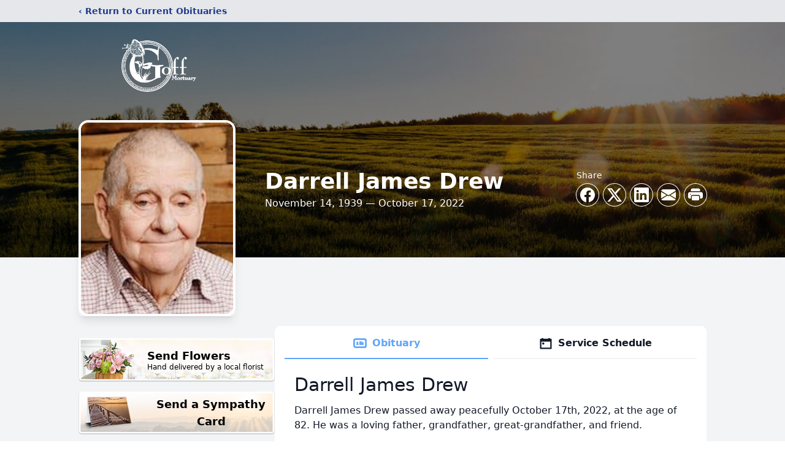

--- FILE ---
content_type: text/html; charset=utf-8
request_url: https://www.google.com/recaptcha/enterprise/anchor?ar=1&k=6LfE5YQlAAAAAFFKUlihfSP7FvcfZfIIsjx4kPmL&co=aHR0cHM6Ly93d3cuZ29mZm1vcnR1YXJ5LmNvbTo0NDM.&hl=en&type=image&v=PoyoqOPhxBO7pBk68S4YbpHZ&theme=light&size=invisible&badge=bottomright&anchor-ms=80000&execute-ms=30000&cb=k1yymvbq3fkr
body_size: 48631
content:
<!DOCTYPE HTML><html dir="ltr" lang="en"><head><meta http-equiv="Content-Type" content="text/html; charset=UTF-8">
<meta http-equiv="X-UA-Compatible" content="IE=edge">
<title>reCAPTCHA</title>
<style type="text/css">
/* cyrillic-ext */
@font-face {
  font-family: 'Roboto';
  font-style: normal;
  font-weight: 400;
  font-stretch: 100%;
  src: url(//fonts.gstatic.com/s/roboto/v48/KFO7CnqEu92Fr1ME7kSn66aGLdTylUAMa3GUBHMdazTgWw.woff2) format('woff2');
  unicode-range: U+0460-052F, U+1C80-1C8A, U+20B4, U+2DE0-2DFF, U+A640-A69F, U+FE2E-FE2F;
}
/* cyrillic */
@font-face {
  font-family: 'Roboto';
  font-style: normal;
  font-weight: 400;
  font-stretch: 100%;
  src: url(//fonts.gstatic.com/s/roboto/v48/KFO7CnqEu92Fr1ME7kSn66aGLdTylUAMa3iUBHMdazTgWw.woff2) format('woff2');
  unicode-range: U+0301, U+0400-045F, U+0490-0491, U+04B0-04B1, U+2116;
}
/* greek-ext */
@font-face {
  font-family: 'Roboto';
  font-style: normal;
  font-weight: 400;
  font-stretch: 100%;
  src: url(//fonts.gstatic.com/s/roboto/v48/KFO7CnqEu92Fr1ME7kSn66aGLdTylUAMa3CUBHMdazTgWw.woff2) format('woff2');
  unicode-range: U+1F00-1FFF;
}
/* greek */
@font-face {
  font-family: 'Roboto';
  font-style: normal;
  font-weight: 400;
  font-stretch: 100%;
  src: url(//fonts.gstatic.com/s/roboto/v48/KFO7CnqEu92Fr1ME7kSn66aGLdTylUAMa3-UBHMdazTgWw.woff2) format('woff2');
  unicode-range: U+0370-0377, U+037A-037F, U+0384-038A, U+038C, U+038E-03A1, U+03A3-03FF;
}
/* math */
@font-face {
  font-family: 'Roboto';
  font-style: normal;
  font-weight: 400;
  font-stretch: 100%;
  src: url(//fonts.gstatic.com/s/roboto/v48/KFO7CnqEu92Fr1ME7kSn66aGLdTylUAMawCUBHMdazTgWw.woff2) format('woff2');
  unicode-range: U+0302-0303, U+0305, U+0307-0308, U+0310, U+0312, U+0315, U+031A, U+0326-0327, U+032C, U+032F-0330, U+0332-0333, U+0338, U+033A, U+0346, U+034D, U+0391-03A1, U+03A3-03A9, U+03B1-03C9, U+03D1, U+03D5-03D6, U+03F0-03F1, U+03F4-03F5, U+2016-2017, U+2034-2038, U+203C, U+2040, U+2043, U+2047, U+2050, U+2057, U+205F, U+2070-2071, U+2074-208E, U+2090-209C, U+20D0-20DC, U+20E1, U+20E5-20EF, U+2100-2112, U+2114-2115, U+2117-2121, U+2123-214F, U+2190, U+2192, U+2194-21AE, U+21B0-21E5, U+21F1-21F2, U+21F4-2211, U+2213-2214, U+2216-22FF, U+2308-230B, U+2310, U+2319, U+231C-2321, U+2336-237A, U+237C, U+2395, U+239B-23B7, U+23D0, U+23DC-23E1, U+2474-2475, U+25AF, U+25B3, U+25B7, U+25BD, U+25C1, U+25CA, U+25CC, U+25FB, U+266D-266F, U+27C0-27FF, U+2900-2AFF, U+2B0E-2B11, U+2B30-2B4C, U+2BFE, U+3030, U+FF5B, U+FF5D, U+1D400-1D7FF, U+1EE00-1EEFF;
}
/* symbols */
@font-face {
  font-family: 'Roboto';
  font-style: normal;
  font-weight: 400;
  font-stretch: 100%;
  src: url(//fonts.gstatic.com/s/roboto/v48/KFO7CnqEu92Fr1ME7kSn66aGLdTylUAMaxKUBHMdazTgWw.woff2) format('woff2');
  unicode-range: U+0001-000C, U+000E-001F, U+007F-009F, U+20DD-20E0, U+20E2-20E4, U+2150-218F, U+2190, U+2192, U+2194-2199, U+21AF, U+21E6-21F0, U+21F3, U+2218-2219, U+2299, U+22C4-22C6, U+2300-243F, U+2440-244A, U+2460-24FF, U+25A0-27BF, U+2800-28FF, U+2921-2922, U+2981, U+29BF, U+29EB, U+2B00-2BFF, U+4DC0-4DFF, U+FFF9-FFFB, U+10140-1018E, U+10190-1019C, U+101A0, U+101D0-101FD, U+102E0-102FB, U+10E60-10E7E, U+1D2C0-1D2D3, U+1D2E0-1D37F, U+1F000-1F0FF, U+1F100-1F1AD, U+1F1E6-1F1FF, U+1F30D-1F30F, U+1F315, U+1F31C, U+1F31E, U+1F320-1F32C, U+1F336, U+1F378, U+1F37D, U+1F382, U+1F393-1F39F, U+1F3A7-1F3A8, U+1F3AC-1F3AF, U+1F3C2, U+1F3C4-1F3C6, U+1F3CA-1F3CE, U+1F3D4-1F3E0, U+1F3ED, U+1F3F1-1F3F3, U+1F3F5-1F3F7, U+1F408, U+1F415, U+1F41F, U+1F426, U+1F43F, U+1F441-1F442, U+1F444, U+1F446-1F449, U+1F44C-1F44E, U+1F453, U+1F46A, U+1F47D, U+1F4A3, U+1F4B0, U+1F4B3, U+1F4B9, U+1F4BB, U+1F4BF, U+1F4C8-1F4CB, U+1F4D6, U+1F4DA, U+1F4DF, U+1F4E3-1F4E6, U+1F4EA-1F4ED, U+1F4F7, U+1F4F9-1F4FB, U+1F4FD-1F4FE, U+1F503, U+1F507-1F50B, U+1F50D, U+1F512-1F513, U+1F53E-1F54A, U+1F54F-1F5FA, U+1F610, U+1F650-1F67F, U+1F687, U+1F68D, U+1F691, U+1F694, U+1F698, U+1F6AD, U+1F6B2, U+1F6B9-1F6BA, U+1F6BC, U+1F6C6-1F6CF, U+1F6D3-1F6D7, U+1F6E0-1F6EA, U+1F6F0-1F6F3, U+1F6F7-1F6FC, U+1F700-1F7FF, U+1F800-1F80B, U+1F810-1F847, U+1F850-1F859, U+1F860-1F887, U+1F890-1F8AD, U+1F8B0-1F8BB, U+1F8C0-1F8C1, U+1F900-1F90B, U+1F93B, U+1F946, U+1F984, U+1F996, U+1F9E9, U+1FA00-1FA6F, U+1FA70-1FA7C, U+1FA80-1FA89, U+1FA8F-1FAC6, U+1FACE-1FADC, U+1FADF-1FAE9, U+1FAF0-1FAF8, U+1FB00-1FBFF;
}
/* vietnamese */
@font-face {
  font-family: 'Roboto';
  font-style: normal;
  font-weight: 400;
  font-stretch: 100%;
  src: url(//fonts.gstatic.com/s/roboto/v48/KFO7CnqEu92Fr1ME7kSn66aGLdTylUAMa3OUBHMdazTgWw.woff2) format('woff2');
  unicode-range: U+0102-0103, U+0110-0111, U+0128-0129, U+0168-0169, U+01A0-01A1, U+01AF-01B0, U+0300-0301, U+0303-0304, U+0308-0309, U+0323, U+0329, U+1EA0-1EF9, U+20AB;
}
/* latin-ext */
@font-face {
  font-family: 'Roboto';
  font-style: normal;
  font-weight: 400;
  font-stretch: 100%;
  src: url(//fonts.gstatic.com/s/roboto/v48/KFO7CnqEu92Fr1ME7kSn66aGLdTylUAMa3KUBHMdazTgWw.woff2) format('woff2');
  unicode-range: U+0100-02BA, U+02BD-02C5, U+02C7-02CC, U+02CE-02D7, U+02DD-02FF, U+0304, U+0308, U+0329, U+1D00-1DBF, U+1E00-1E9F, U+1EF2-1EFF, U+2020, U+20A0-20AB, U+20AD-20C0, U+2113, U+2C60-2C7F, U+A720-A7FF;
}
/* latin */
@font-face {
  font-family: 'Roboto';
  font-style: normal;
  font-weight: 400;
  font-stretch: 100%;
  src: url(//fonts.gstatic.com/s/roboto/v48/KFO7CnqEu92Fr1ME7kSn66aGLdTylUAMa3yUBHMdazQ.woff2) format('woff2');
  unicode-range: U+0000-00FF, U+0131, U+0152-0153, U+02BB-02BC, U+02C6, U+02DA, U+02DC, U+0304, U+0308, U+0329, U+2000-206F, U+20AC, U+2122, U+2191, U+2193, U+2212, U+2215, U+FEFF, U+FFFD;
}
/* cyrillic-ext */
@font-face {
  font-family: 'Roboto';
  font-style: normal;
  font-weight: 500;
  font-stretch: 100%;
  src: url(//fonts.gstatic.com/s/roboto/v48/KFO7CnqEu92Fr1ME7kSn66aGLdTylUAMa3GUBHMdazTgWw.woff2) format('woff2');
  unicode-range: U+0460-052F, U+1C80-1C8A, U+20B4, U+2DE0-2DFF, U+A640-A69F, U+FE2E-FE2F;
}
/* cyrillic */
@font-face {
  font-family: 'Roboto';
  font-style: normal;
  font-weight: 500;
  font-stretch: 100%;
  src: url(//fonts.gstatic.com/s/roboto/v48/KFO7CnqEu92Fr1ME7kSn66aGLdTylUAMa3iUBHMdazTgWw.woff2) format('woff2');
  unicode-range: U+0301, U+0400-045F, U+0490-0491, U+04B0-04B1, U+2116;
}
/* greek-ext */
@font-face {
  font-family: 'Roboto';
  font-style: normal;
  font-weight: 500;
  font-stretch: 100%;
  src: url(//fonts.gstatic.com/s/roboto/v48/KFO7CnqEu92Fr1ME7kSn66aGLdTylUAMa3CUBHMdazTgWw.woff2) format('woff2');
  unicode-range: U+1F00-1FFF;
}
/* greek */
@font-face {
  font-family: 'Roboto';
  font-style: normal;
  font-weight: 500;
  font-stretch: 100%;
  src: url(//fonts.gstatic.com/s/roboto/v48/KFO7CnqEu92Fr1ME7kSn66aGLdTylUAMa3-UBHMdazTgWw.woff2) format('woff2');
  unicode-range: U+0370-0377, U+037A-037F, U+0384-038A, U+038C, U+038E-03A1, U+03A3-03FF;
}
/* math */
@font-face {
  font-family: 'Roboto';
  font-style: normal;
  font-weight: 500;
  font-stretch: 100%;
  src: url(//fonts.gstatic.com/s/roboto/v48/KFO7CnqEu92Fr1ME7kSn66aGLdTylUAMawCUBHMdazTgWw.woff2) format('woff2');
  unicode-range: U+0302-0303, U+0305, U+0307-0308, U+0310, U+0312, U+0315, U+031A, U+0326-0327, U+032C, U+032F-0330, U+0332-0333, U+0338, U+033A, U+0346, U+034D, U+0391-03A1, U+03A3-03A9, U+03B1-03C9, U+03D1, U+03D5-03D6, U+03F0-03F1, U+03F4-03F5, U+2016-2017, U+2034-2038, U+203C, U+2040, U+2043, U+2047, U+2050, U+2057, U+205F, U+2070-2071, U+2074-208E, U+2090-209C, U+20D0-20DC, U+20E1, U+20E5-20EF, U+2100-2112, U+2114-2115, U+2117-2121, U+2123-214F, U+2190, U+2192, U+2194-21AE, U+21B0-21E5, U+21F1-21F2, U+21F4-2211, U+2213-2214, U+2216-22FF, U+2308-230B, U+2310, U+2319, U+231C-2321, U+2336-237A, U+237C, U+2395, U+239B-23B7, U+23D0, U+23DC-23E1, U+2474-2475, U+25AF, U+25B3, U+25B7, U+25BD, U+25C1, U+25CA, U+25CC, U+25FB, U+266D-266F, U+27C0-27FF, U+2900-2AFF, U+2B0E-2B11, U+2B30-2B4C, U+2BFE, U+3030, U+FF5B, U+FF5D, U+1D400-1D7FF, U+1EE00-1EEFF;
}
/* symbols */
@font-face {
  font-family: 'Roboto';
  font-style: normal;
  font-weight: 500;
  font-stretch: 100%;
  src: url(//fonts.gstatic.com/s/roboto/v48/KFO7CnqEu92Fr1ME7kSn66aGLdTylUAMaxKUBHMdazTgWw.woff2) format('woff2');
  unicode-range: U+0001-000C, U+000E-001F, U+007F-009F, U+20DD-20E0, U+20E2-20E4, U+2150-218F, U+2190, U+2192, U+2194-2199, U+21AF, U+21E6-21F0, U+21F3, U+2218-2219, U+2299, U+22C4-22C6, U+2300-243F, U+2440-244A, U+2460-24FF, U+25A0-27BF, U+2800-28FF, U+2921-2922, U+2981, U+29BF, U+29EB, U+2B00-2BFF, U+4DC0-4DFF, U+FFF9-FFFB, U+10140-1018E, U+10190-1019C, U+101A0, U+101D0-101FD, U+102E0-102FB, U+10E60-10E7E, U+1D2C0-1D2D3, U+1D2E0-1D37F, U+1F000-1F0FF, U+1F100-1F1AD, U+1F1E6-1F1FF, U+1F30D-1F30F, U+1F315, U+1F31C, U+1F31E, U+1F320-1F32C, U+1F336, U+1F378, U+1F37D, U+1F382, U+1F393-1F39F, U+1F3A7-1F3A8, U+1F3AC-1F3AF, U+1F3C2, U+1F3C4-1F3C6, U+1F3CA-1F3CE, U+1F3D4-1F3E0, U+1F3ED, U+1F3F1-1F3F3, U+1F3F5-1F3F7, U+1F408, U+1F415, U+1F41F, U+1F426, U+1F43F, U+1F441-1F442, U+1F444, U+1F446-1F449, U+1F44C-1F44E, U+1F453, U+1F46A, U+1F47D, U+1F4A3, U+1F4B0, U+1F4B3, U+1F4B9, U+1F4BB, U+1F4BF, U+1F4C8-1F4CB, U+1F4D6, U+1F4DA, U+1F4DF, U+1F4E3-1F4E6, U+1F4EA-1F4ED, U+1F4F7, U+1F4F9-1F4FB, U+1F4FD-1F4FE, U+1F503, U+1F507-1F50B, U+1F50D, U+1F512-1F513, U+1F53E-1F54A, U+1F54F-1F5FA, U+1F610, U+1F650-1F67F, U+1F687, U+1F68D, U+1F691, U+1F694, U+1F698, U+1F6AD, U+1F6B2, U+1F6B9-1F6BA, U+1F6BC, U+1F6C6-1F6CF, U+1F6D3-1F6D7, U+1F6E0-1F6EA, U+1F6F0-1F6F3, U+1F6F7-1F6FC, U+1F700-1F7FF, U+1F800-1F80B, U+1F810-1F847, U+1F850-1F859, U+1F860-1F887, U+1F890-1F8AD, U+1F8B0-1F8BB, U+1F8C0-1F8C1, U+1F900-1F90B, U+1F93B, U+1F946, U+1F984, U+1F996, U+1F9E9, U+1FA00-1FA6F, U+1FA70-1FA7C, U+1FA80-1FA89, U+1FA8F-1FAC6, U+1FACE-1FADC, U+1FADF-1FAE9, U+1FAF0-1FAF8, U+1FB00-1FBFF;
}
/* vietnamese */
@font-face {
  font-family: 'Roboto';
  font-style: normal;
  font-weight: 500;
  font-stretch: 100%;
  src: url(//fonts.gstatic.com/s/roboto/v48/KFO7CnqEu92Fr1ME7kSn66aGLdTylUAMa3OUBHMdazTgWw.woff2) format('woff2');
  unicode-range: U+0102-0103, U+0110-0111, U+0128-0129, U+0168-0169, U+01A0-01A1, U+01AF-01B0, U+0300-0301, U+0303-0304, U+0308-0309, U+0323, U+0329, U+1EA0-1EF9, U+20AB;
}
/* latin-ext */
@font-face {
  font-family: 'Roboto';
  font-style: normal;
  font-weight: 500;
  font-stretch: 100%;
  src: url(//fonts.gstatic.com/s/roboto/v48/KFO7CnqEu92Fr1ME7kSn66aGLdTylUAMa3KUBHMdazTgWw.woff2) format('woff2');
  unicode-range: U+0100-02BA, U+02BD-02C5, U+02C7-02CC, U+02CE-02D7, U+02DD-02FF, U+0304, U+0308, U+0329, U+1D00-1DBF, U+1E00-1E9F, U+1EF2-1EFF, U+2020, U+20A0-20AB, U+20AD-20C0, U+2113, U+2C60-2C7F, U+A720-A7FF;
}
/* latin */
@font-face {
  font-family: 'Roboto';
  font-style: normal;
  font-weight: 500;
  font-stretch: 100%;
  src: url(//fonts.gstatic.com/s/roboto/v48/KFO7CnqEu92Fr1ME7kSn66aGLdTylUAMa3yUBHMdazQ.woff2) format('woff2');
  unicode-range: U+0000-00FF, U+0131, U+0152-0153, U+02BB-02BC, U+02C6, U+02DA, U+02DC, U+0304, U+0308, U+0329, U+2000-206F, U+20AC, U+2122, U+2191, U+2193, U+2212, U+2215, U+FEFF, U+FFFD;
}
/* cyrillic-ext */
@font-face {
  font-family: 'Roboto';
  font-style: normal;
  font-weight: 900;
  font-stretch: 100%;
  src: url(//fonts.gstatic.com/s/roboto/v48/KFO7CnqEu92Fr1ME7kSn66aGLdTylUAMa3GUBHMdazTgWw.woff2) format('woff2');
  unicode-range: U+0460-052F, U+1C80-1C8A, U+20B4, U+2DE0-2DFF, U+A640-A69F, U+FE2E-FE2F;
}
/* cyrillic */
@font-face {
  font-family: 'Roboto';
  font-style: normal;
  font-weight: 900;
  font-stretch: 100%;
  src: url(//fonts.gstatic.com/s/roboto/v48/KFO7CnqEu92Fr1ME7kSn66aGLdTylUAMa3iUBHMdazTgWw.woff2) format('woff2');
  unicode-range: U+0301, U+0400-045F, U+0490-0491, U+04B0-04B1, U+2116;
}
/* greek-ext */
@font-face {
  font-family: 'Roboto';
  font-style: normal;
  font-weight: 900;
  font-stretch: 100%;
  src: url(//fonts.gstatic.com/s/roboto/v48/KFO7CnqEu92Fr1ME7kSn66aGLdTylUAMa3CUBHMdazTgWw.woff2) format('woff2');
  unicode-range: U+1F00-1FFF;
}
/* greek */
@font-face {
  font-family: 'Roboto';
  font-style: normal;
  font-weight: 900;
  font-stretch: 100%;
  src: url(//fonts.gstatic.com/s/roboto/v48/KFO7CnqEu92Fr1ME7kSn66aGLdTylUAMa3-UBHMdazTgWw.woff2) format('woff2');
  unicode-range: U+0370-0377, U+037A-037F, U+0384-038A, U+038C, U+038E-03A1, U+03A3-03FF;
}
/* math */
@font-face {
  font-family: 'Roboto';
  font-style: normal;
  font-weight: 900;
  font-stretch: 100%;
  src: url(//fonts.gstatic.com/s/roboto/v48/KFO7CnqEu92Fr1ME7kSn66aGLdTylUAMawCUBHMdazTgWw.woff2) format('woff2');
  unicode-range: U+0302-0303, U+0305, U+0307-0308, U+0310, U+0312, U+0315, U+031A, U+0326-0327, U+032C, U+032F-0330, U+0332-0333, U+0338, U+033A, U+0346, U+034D, U+0391-03A1, U+03A3-03A9, U+03B1-03C9, U+03D1, U+03D5-03D6, U+03F0-03F1, U+03F4-03F5, U+2016-2017, U+2034-2038, U+203C, U+2040, U+2043, U+2047, U+2050, U+2057, U+205F, U+2070-2071, U+2074-208E, U+2090-209C, U+20D0-20DC, U+20E1, U+20E5-20EF, U+2100-2112, U+2114-2115, U+2117-2121, U+2123-214F, U+2190, U+2192, U+2194-21AE, U+21B0-21E5, U+21F1-21F2, U+21F4-2211, U+2213-2214, U+2216-22FF, U+2308-230B, U+2310, U+2319, U+231C-2321, U+2336-237A, U+237C, U+2395, U+239B-23B7, U+23D0, U+23DC-23E1, U+2474-2475, U+25AF, U+25B3, U+25B7, U+25BD, U+25C1, U+25CA, U+25CC, U+25FB, U+266D-266F, U+27C0-27FF, U+2900-2AFF, U+2B0E-2B11, U+2B30-2B4C, U+2BFE, U+3030, U+FF5B, U+FF5D, U+1D400-1D7FF, U+1EE00-1EEFF;
}
/* symbols */
@font-face {
  font-family: 'Roboto';
  font-style: normal;
  font-weight: 900;
  font-stretch: 100%;
  src: url(//fonts.gstatic.com/s/roboto/v48/KFO7CnqEu92Fr1ME7kSn66aGLdTylUAMaxKUBHMdazTgWw.woff2) format('woff2');
  unicode-range: U+0001-000C, U+000E-001F, U+007F-009F, U+20DD-20E0, U+20E2-20E4, U+2150-218F, U+2190, U+2192, U+2194-2199, U+21AF, U+21E6-21F0, U+21F3, U+2218-2219, U+2299, U+22C4-22C6, U+2300-243F, U+2440-244A, U+2460-24FF, U+25A0-27BF, U+2800-28FF, U+2921-2922, U+2981, U+29BF, U+29EB, U+2B00-2BFF, U+4DC0-4DFF, U+FFF9-FFFB, U+10140-1018E, U+10190-1019C, U+101A0, U+101D0-101FD, U+102E0-102FB, U+10E60-10E7E, U+1D2C0-1D2D3, U+1D2E0-1D37F, U+1F000-1F0FF, U+1F100-1F1AD, U+1F1E6-1F1FF, U+1F30D-1F30F, U+1F315, U+1F31C, U+1F31E, U+1F320-1F32C, U+1F336, U+1F378, U+1F37D, U+1F382, U+1F393-1F39F, U+1F3A7-1F3A8, U+1F3AC-1F3AF, U+1F3C2, U+1F3C4-1F3C6, U+1F3CA-1F3CE, U+1F3D4-1F3E0, U+1F3ED, U+1F3F1-1F3F3, U+1F3F5-1F3F7, U+1F408, U+1F415, U+1F41F, U+1F426, U+1F43F, U+1F441-1F442, U+1F444, U+1F446-1F449, U+1F44C-1F44E, U+1F453, U+1F46A, U+1F47D, U+1F4A3, U+1F4B0, U+1F4B3, U+1F4B9, U+1F4BB, U+1F4BF, U+1F4C8-1F4CB, U+1F4D6, U+1F4DA, U+1F4DF, U+1F4E3-1F4E6, U+1F4EA-1F4ED, U+1F4F7, U+1F4F9-1F4FB, U+1F4FD-1F4FE, U+1F503, U+1F507-1F50B, U+1F50D, U+1F512-1F513, U+1F53E-1F54A, U+1F54F-1F5FA, U+1F610, U+1F650-1F67F, U+1F687, U+1F68D, U+1F691, U+1F694, U+1F698, U+1F6AD, U+1F6B2, U+1F6B9-1F6BA, U+1F6BC, U+1F6C6-1F6CF, U+1F6D3-1F6D7, U+1F6E0-1F6EA, U+1F6F0-1F6F3, U+1F6F7-1F6FC, U+1F700-1F7FF, U+1F800-1F80B, U+1F810-1F847, U+1F850-1F859, U+1F860-1F887, U+1F890-1F8AD, U+1F8B0-1F8BB, U+1F8C0-1F8C1, U+1F900-1F90B, U+1F93B, U+1F946, U+1F984, U+1F996, U+1F9E9, U+1FA00-1FA6F, U+1FA70-1FA7C, U+1FA80-1FA89, U+1FA8F-1FAC6, U+1FACE-1FADC, U+1FADF-1FAE9, U+1FAF0-1FAF8, U+1FB00-1FBFF;
}
/* vietnamese */
@font-face {
  font-family: 'Roboto';
  font-style: normal;
  font-weight: 900;
  font-stretch: 100%;
  src: url(//fonts.gstatic.com/s/roboto/v48/KFO7CnqEu92Fr1ME7kSn66aGLdTylUAMa3OUBHMdazTgWw.woff2) format('woff2');
  unicode-range: U+0102-0103, U+0110-0111, U+0128-0129, U+0168-0169, U+01A0-01A1, U+01AF-01B0, U+0300-0301, U+0303-0304, U+0308-0309, U+0323, U+0329, U+1EA0-1EF9, U+20AB;
}
/* latin-ext */
@font-face {
  font-family: 'Roboto';
  font-style: normal;
  font-weight: 900;
  font-stretch: 100%;
  src: url(//fonts.gstatic.com/s/roboto/v48/KFO7CnqEu92Fr1ME7kSn66aGLdTylUAMa3KUBHMdazTgWw.woff2) format('woff2');
  unicode-range: U+0100-02BA, U+02BD-02C5, U+02C7-02CC, U+02CE-02D7, U+02DD-02FF, U+0304, U+0308, U+0329, U+1D00-1DBF, U+1E00-1E9F, U+1EF2-1EFF, U+2020, U+20A0-20AB, U+20AD-20C0, U+2113, U+2C60-2C7F, U+A720-A7FF;
}
/* latin */
@font-face {
  font-family: 'Roboto';
  font-style: normal;
  font-weight: 900;
  font-stretch: 100%;
  src: url(//fonts.gstatic.com/s/roboto/v48/KFO7CnqEu92Fr1ME7kSn66aGLdTylUAMa3yUBHMdazQ.woff2) format('woff2');
  unicode-range: U+0000-00FF, U+0131, U+0152-0153, U+02BB-02BC, U+02C6, U+02DA, U+02DC, U+0304, U+0308, U+0329, U+2000-206F, U+20AC, U+2122, U+2191, U+2193, U+2212, U+2215, U+FEFF, U+FFFD;
}

</style>
<link rel="stylesheet" type="text/css" href="https://www.gstatic.com/recaptcha/releases/PoyoqOPhxBO7pBk68S4YbpHZ/styles__ltr.css">
<script nonce="xxWPizq0WzAErgCaRrIbYQ" type="text/javascript">window['__recaptcha_api'] = 'https://www.google.com/recaptcha/enterprise/';</script>
<script type="text/javascript" src="https://www.gstatic.com/recaptcha/releases/PoyoqOPhxBO7pBk68S4YbpHZ/recaptcha__en.js" nonce="xxWPizq0WzAErgCaRrIbYQ">
      
    </script></head>
<body><div id="rc-anchor-alert" class="rc-anchor-alert"></div>
<input type="hidden" id="recaptcha-token" value="[base64]">
<script type="text/javascript" nonce="xxWPizq0WzAErgCaRrIbYQ">
      recaptcha.anchor.Main.init("[\x22ainput\x22,[\x22bgdata\x22,\x22\x22,\[base64]/[base64]/[base64]/bmV3IHJbeF0oY1swXSk6RT09Mj9uZXcgclt4XShjWzBdLGNbMV0pOkU9PTM/bmV3IHJbeF0oY1swXSxjWzFdLGNbMl0pOkU9PTQ/[base64]/[base64]/[base64]/[base64]/[base64]/[base64]/[base64]/[base64]\x22,\[base64]\\u003d\\u003d\x22,\x22K8ONZiwwWwXDk8KPwoPCgn/CscObw4ZRPsKqPMKswoQ9w63DisKjfMKXw6sqw50Gw5hLYmTDrhhuwo4Aw6ghwq/DusOFP8O8wpHDhx49w6AIUsOiTF7Cmw1Gw4EJOEtiw6/[base64]/CpMOdfybDlQ7CrVsyT8OKw4vCi8KUBgRqwooRwr/CpREVYU7CjS0Fwo9ZwrN5eHEvKcO+wpfCjcKJwpNYw4DDtcKCFDPCocOtwrN8woTCn2TCrcOfFifCncKvw7Nhw5ICwprCi8KKwp8Vw4zCml3DqMOYwqNxOD3CnsKFb0nDkkA/YGnCqMO6CcK8WsOtw6ZRGsKWw6N2W2dxDzLCoTE4ABhiw71CXFoBTDQNEHo1w6cyw68Bwr0KwqrCsBUIw5Ytw4ljX8OBw6U9EsKXOsOCw455w6Zre1pFwpxwAMKGw756w7XDl09+w61iRsKocjhtwoDCvsOOecOFwqwrBBoLMcKHLV/Drg9jwrrDkMOsKXjCvRrCp8ObDcKeSMKpfcOSwpjCjXY5wrsQwozDsG7CksOpK8O2wpzDvsO1w4IGwpZcw5ozCA3CosK6CsKQD8ODf1TDnVfDqcK7w5HDv1Q7wolRw6nDjcO+wqZ3wq/CpMKMaMK7QcKvHMK/UH3DkF1nwobDj3VRWRPCkcO2VltNIMOPDsK8w7FhYWXDjcKiA8OjbDnDtXHCl8Kdw5PCgHhxwrMYwoFQw5PDtjPCpMKvDQ4qwpQwwrzDm8KhwqjCkcOowoxawrDDgsKzw43Dk8Kmwr/DtgHCh3NeOzgGwqvDg8OLw7gmUFQaTAbDjCsaJcK/[base64]/CisOew7XCncKawrjDu8OzesKpGRRWHX0Fwqg5d8O7FgPDo8K5wq01w4/CkGQBwoHCksKLwonChAPDu8O7w6PDiMOMw6VlwqFZG8K+wrjDl8K9F8OPHcKpwp7ClMOBEAjCjiPDsGrCkMOow5dRLH5OOcO5wqwNJsK3wrPDm8Kbcz/DsMO4eMO3wojCncK0bsO9EhgMYRjCv8OzHsKrQHp7w7jCqwIpGMObGDd4wpfClsOwFVTCj8Kfw79HHMOKT8OHwoZpw4A/XcO+w6w1CSp6Qjh0S3HCq8KpF8OfKGDCqcKaGsK3cEodwrDCjcOyfMO2ZCbDpMOFw7sSLMK1w6Vtw4YoAAxbA8OWOFjCjynCkMOgLsOyBQLCucOcwoJHwpsbwrrDrMKdwpHDj0gow7V9wrcoesKHF8OFYTAsA8KkwqHCtRBHQErCtsOBWQ5RHsKGW0I/wp5ZVwvCjcKQFsKYcB/Djl3Cn35EO8O9wpwGW1QPJ2fDl8OfMVrCvcOywpx8CcKvwrzDgcOTVcKUTMONwqLCisKwwrjDvDx0w5PCr8KNYcKTfsKNX8KuKWbDh13DmsO6IcO5AhQowqhawp/CkmLDlWs+KMKSHnjCnAslwo8aNmvDuQzCqk3DkUnDjMOgwqnDrcOlwqDCjjrDn13DosOUw610H8Kxw4cVw6zDqH5DwqEJNRTCrwfDjcKJwqgSKkjCvjHDvcK0c07DonQwMXsMwogGTcK6w4/CvcO2TMK7AH50ZAQZwrZtw77Ct8OLO0R2c8Knw71Xw40HWy8pIH3Dl8K5EgNVXlbDnMOlw6DDkk/CqsOdQBhjJTLDssK/BRzCoMORw6jCjlvDpyIjI8KNw4hMwpXDvGYaw7HDt0pxcsOBw71Vwr5lw7VlSsKGU8KvFMOfQMK6wqQkwo0jw5BQTMOxP8OqJMOOw4DDkcKAwoDDujh1w6LDqUsUUcO2S8K6bsKMS8OBI24uSMOOw5DDlsOSwpPCkcKCWnpTV8KBXX0PwofDu8Kvwo/CkcKjH8OXCQJYFg8oaX1lV8OFVcK6wofChcKOwosJw4jClcOaw5t4a8OLbcOPLMOlw5Yjw5rChcOlwrvDtsODwr8cCErCpE/[base64]/[base64]/bsK/a8K1w4cyw4FMZAN4YMOwwoDDuysEAMKmw6XCrcOewofDqSQuwpvCsEgJwo4Jw4VUw5rDgcOqwqoXRcOtH0IXCwHCtww2wpAeP3dSw67CqsKIw7jCsnUUw7jDucOsdj7Ck8OwwqbDlMK4w7fDqm/[base64]/C2rChU5HTGI9FRDCq2Z5Pj/[base64]/CjzNXW8OcAFHCo8KpbEXCk8OgKRpfwpUUw6Q2UcKcw5rCjcKwKsO5SQkKwq/Dv8ODwqxQMMKswpp4w4fDtSN5RcOSTTDDksONagrCiEfCkULDpcKZworCosK/IB7CiMKxBy8bw5EMCzhdw5MsZ0bDnD7DgjoXNcOuRcKlw4jDmAHDmcOsw4/[base64]/DqsOjKT8wHBPCvMK6wpkuNRnCkcOmc0fClSTDm8KeAcKWD8KIJsOrw4dLwr/DvUjCgDDDkxwHw5rDtMK/[base64]/dsK1cBTDj0PCncKKwpwoBHY2wrdvw7MzMcOIMMKnw5R6YlRHfjHClsO2fcOJXsKCDsO6wqxhwoFWw5vChMKBwqshZTjDjsKaw682PTHDhMOAw7LDiMOQw61rw6ROWlfCujLCpDvCl8O3w6/CggJcK8OnwrzCvnc7NQ3CjnwtwqxmDMKhU1xRN2nDrGhmw6xDwo7CtDnDm0MOwqZ3BlLCmGHCpcO5wrZ+S3HDn8KcwrfCosOYw5AnQsORfTHCiMOxGBw7wqw4eyJGVMOtJ8KMPEfDmisCVinCmixMw6l0H2HDlMOXMsOlwr/Dr0PCpsODw7rCtMKSATs2w6PCr8KUw7U8woxuJMOQJsOhasKnw4Z4wo7CuDjDscOzQifDqGvDucKMagbCgcOeTcOJw4zCocOXwrExwqlsY3PDmcOiNDhPwq7CvCLCi3bCmHswCS9/wrnDmg4kMUDDr07DksOmLS5Yw6x5ThIYKcOfRcOfPVnCimDDicO2w4wAwoVZKFxfw44Hw4jDoijCmGctPcOLFn45wq9FY8KGE8K5w6jCr2hfwr1Xw6LCnkjCk3fDq8OhN3zDsybCtWxxw48BYAfCkMK/wpImFsOkw7HDulbCsBTCrBhtUcO1WcOgb8OvJCQLI15Ww7kAwo3DswAHQcOPwpnDgsKFwrY9BcOGF8KZw44Twow3FsKdw7/Dmy7DlmPCo8OLNVTCv8KDEcOgwqfDs31HAHPCrHPCpMOBw60hC8OREcOpwpNVw4EMNnLCg8KjD8KrcClgw5bDmE5Kw4Jyf1zCozcjw4Fww6khw6kQTDjCsjfCqsOww77CuMOow4jClWvCpMOEwrlFw7RHw4csdcKnRMO/[base64]/DvzoCVV8qw5FTwphGQMO6C1HCqUHDhsK9wrHCgx5Fw5bDrMKhw6rDocORXMOVe0rDiMKcwprDjcKbw6sRwpnDnngORRJ4woPDhcKtfzcRPsKcw5djXWzCtcO1OHrCj0VhwrMbwpFow4BtNQd0w4PDhsK7QBPDvwo8woPDrQw3csKAw6XCoMKNw5xkw5lWecOZNF/[base64]/DlMKjwqfCqMO2wp1peQMKITwrG0lHVcKHw5LCvQLCnnAmwp04w7vDlcKOwqMQwqbCgMOSRAYfwpsqf8KNAynCo8OBW8KzfxIRw73ChD/CqcKTSmMwQ8OLwqbDlj5UwqbDpsK7w6kSw77DviwhEsKvZsOFG3DDoMKvWFRzwqg0UcOfCWfDkFtww6YYwrUOwokcbh/CqCrCo17DsQDDhm7CgsOoNyYofiMZw7jDlVgMwqPCmMO/[base64]/[base64]/CtMOcHMKawqzChSEzLSxyU8KRwo1uQ20AwolCZcK7w43CuMOdNSDDv8OuAcKccsKaOXdzwpbCk8KOKW/CrcKKPxzCj8KyesOLwrssf2XCm8KnwpDDlcOZWcK3wr4aw7tROyIQF11vw6bCgcOCZXNNXcOWw7PCg8OIwrh4w5rDtAFoYsKww7ZwP0XCrcKyw7/[base64]/NRTCjsKIEcOtw6ZVw6rDqBdSwrdaIGvDnTpCw64yDQlFaGXCvcKIwqPDpMOGJwdxwqfChUoSYcO1JTNUw7dxwojCinHCtVnDnHvCvcOwwo4Nw7ZRwrnClcOkX8O1UhHClcKdwoMYw6xGw6NVw49Dw6wSwpsAw7QDKRh7w4wlC0c/cRfCrUgbw5jDv8K5w4fCgMKwZ8OCFMOSw71Kw4JFUG/[base64]/CpsKcw7sYwpDCs8KxwrInwo1tw6QZQcK3w68zRcKlw5E6H2nDrBhKcmzCtFvCqykiw7fCnErDiMKNw7HCuTUMfcKPWHUOScO5WMK4wqzDjMObwpAhw67CssOOWU3DhW5OwqLDkHxXR8KiwoF2w73CrT3CoQRdbhslw7bDi8Oqw4Rqw6l/w6nDqsKONhDDoMKHwrxhwrMqJ8OjdirCmMO+wrrCjMO3wpvDp34mw6jDhz0UwqQSUj7CmcOrNwxDWgYaC8OZRsOeD3NYG8KVw77Dn0Ypwq4qNEjDky5+w6rCoWTDtcKwNRRVw7DCmT14wqTCoiNjRmDDijbCnQXCqMO5wo3Do8Osc1LDpALDtsOGJ3Fjw5bCn312w6g/DMKWP8O3WDx8woZJcMKdUVoBw6l5wpjDqcKUR8OVZVzDoijCrQDCsHLDm8Ofw7jDusKBwr5jOcOCLS1Hel9UQQPCrBzCjxHCrwDDk089BsO8NMKAwqrCizHDiFDDqMKbTD/DssKLKMKYwpLDhMK/[base64]/[base64]/CgsKcw7rCowTDl8Kow4YQwoTCjMOgOnLDuQ1rWMKawpHDm8Opwowuw5BDa8Kiw7FSGMO7G8O/wpzDpQUEwp7DmsOvU8KYwphIGFwRwqcww5zChcOOwo/[base64]/GUTCtMKlMcOMAxMJw6rDolfDp2tCwqUGw5zCm8OaRRkzOlx9VMOEGsKAU8Kaw4/Cr8OEwohfwpM5UEbCrsOMJCQ2wqLDsMKvCBF2TcKiLC/DvjRTw65aH8Ofw6svw65CE0FFPjAHw6wpDcKdw73DqDsyJDbCh8KEF2/CkMORw71GEC9pAXDDjXPCqcKWwp/DgsKLD8Ouw7MIw73CtcK4LcOVeMOVAkFLw7peNsOcwr9vw4PCqnTCu8KCGcKSwonCmUDDmGfCucKnQCtFw7g6VyTCkn7DvRzCvcKmJHdewr/DsWXCi8O1w4HDn8KZAS0idcOnwrDDnCTDhcKPcjp+w7ZfwqHDtV7CrR9lUsOPw5/ChMOZOlvDs8KUbA3Di8O8EBbCvsOkGk/Cj00nEsKWSsOcwpTCscKCwobCvwnDmMKCwqZCW8Onw5dJwrjCkibCuwTDq8KqMQXClj/CjMOdDkLDk8Oaw6/CrkVACMOOUjfDjsK0a8ObVMKYw7Egw4J4wqvCnMKuwp3CsMKUwpx/[base64]/CksO1E8KiwpDCiMKtw68Cw7HCuFbCqVE2SGEEw7TDhAfDqMO8w5bCtcK7KMO4w7weGwVCwrsrH0QEXxN/JMOaJTjDgMKRaS4Dwrgdw4nDi8KqY8K/YBrCiShTw4slMG3CqEBABcOYwpnClXDCn1h6XMOmchd5wr/DoWYlwp0PEcKpw7nCncOCHMOxw7rCg2rDlWZxw6dLwq7Cl8OXw7dGQcKKw7jDvsKawpIlJ8KyCcOqKkDDoDjCrsKHwqFQSsOWOMKpw4ABEMKsw4LCoWIow6HDtiHDrAUEMRxUwosyd8K9w6PDkVfDl8K/w5fDvwYbJMOGQ8KhSirDuyPDsB06HnnDolt3PMOxKBHDqMOgwrNTLnrCpUjDrAjCtcOcH8KqOMKmwoLDmcOAwqYNJR10w7XCmcO7NMOdDCsnw7Q/[base64]/DmWfDrMOaGMKKwq3Co2fDq8KRPcOUw6BLLEEvJsOUwrZKN0rCqsOkBMODwp/DjmI1ATjCohR2w79iw7rCsBHDgzUxwp/DvcKGw5cHwpzCt0UZBMORKEVdwpUkBsO8JXjCh8KQRlTDiHMwwr9casKfOsOCw4dqWMK6cBfCmlxfwrtUwoArdHtHQsKWMsKGwq1xJ8OZfcKhdQQWwqvDiQXDnsKQwo9uEE4pVzw0w4jDq8Oww7TCusOrdWPDuV9kc8KSw7wIfsOfw5/Cuhkyw6LClcKNBCZ4wo0HbcOaA8K3wrxWG2LDuTlCQcKkOBDDmMOyPMK1HQbCgVzCq8O1Wx4hw5xxwo/CmzfCqh7CtxjCuMO7w5PCisOaOsKAw5YbMsKuw4QJwqY1fcOvEnLCniILw53DgsKgw6zCrG3Cm3LDjQxhNsK1f8KsUVDDl8OhwpQywrwfWCjClj/[base64]/DnsOuIcKsQxvDp8Kpw7LCmcKEwqEkIsOfw6rDuBQhP8KNwqoieDd6fcOSw4x/SitAwq8KwqQ1wp3DjsKhw6tDw49xwo3DhxoTDcK9w4HCjsKaw7/DkjbCmsKzFU0nw5UVMcKIw4tdcgjCiHPCsQtewoHDm3vDuw3CjcOdH8OOwqx3wpTCoW/DpW3DicKqCRTDhsOLAMKBw4nCnC52DFPDvcOnY3XCsClGw4zDlcKNfm7DssO8woQGwogHP8K7NsKiI3vCmlLCvDgLwoRNYnHCqcKyw73Cm8OLw5DDmsOewoUFwr1gwqbCksOkwofCjMOpwqF1w5DCmz/DnG5Yw4TCqcKPw6rDn8KswpnDiMK1VGbCisKJUXUkEMOwIcKOCy/CjsKrw6scw7TDpMOSw4zDjVNsFcKvWcKdw6jCncK4MxnCpSRew7fCpcKBwqnDj8KKwo4jw5pawr3DkMORw7PDssK8HsKNbj7DlMKFLcKHSWPDv8KaEHjCtsOjQXbCsMKSYsO6SMOTwpw8w5g/[base64]/BjPDsE3CmcORb2Jcw6xDwpTCgV54RjoyW8KBAC/Co8O2esOwwqJaW8Ogw7IIw6PDtMOpw64Ew4w/[base64]/DiVhSJjnDoMOBwozDmcOIwoDCpzDCv8K/[base64]/DmsOPw4cFL8OIwp/Du2rDnmrDg8KQDnZ6PcOVw6TDqMKUOTJNwojCr8K1wpsiH8Kkw7PDsXRew6jDhS8ewq7DnSg9w651O8Kjw68Gw5cxfsOZSV7CkzV/ccKjwr7Cr8O4wqvDicOBw4s9V3XCvcOAwpTCnjRKWMOlw6l4E8Oiw5lKRcOGw5LDhyhtw410wqjCnCBcaMObwr3DtMOIAMKXwoPDnMKSccO3wonCry9KQTEiUQzCtcOfwrRtLsOrUgUQw7/CrG/DnxjCpEcbVcOEw4w/cMOvw5Ivw7zCtcODHW7DicKaVV3CuUfCl8OJJMOAw6zCrwcfw5PCscKuw5/[base64]/Cs8K3fk3CkMO7GsO4w5fCqcK3wo8iwocWJADDn8KcfnbChi7CoVUXTUZvTcO/w6rCqxNCGlbDh8KEFcOWMsOtID08ZUkqKC3DlXLCjcKaw7zCgMK3wps/[base64]/Cv3bCgHkQcCdVwrg7Clw5wqzCu8Ktwqdew6pVw7fDjMOrwokLwpgEw7vDvU/ClhvCgMKEworDmTHClkbDlcO6woEhwqtxwpkdFMOQwo7DiAEEX8Kww6wNc8O9EsOld8KAXBUsbMOtEsKeYlMmFWxRw5w3w6DDkHwqTsKuC18swop+I3nClBnDr8KqwrUmwqLCvsKGw5nDonDDjB0iw5gLOsOow6Zfw5PCh8OZE8K7wqbCuzwrwqwxKMOIw7wAQ38Qw4/DgcKJGcOgw4kbTgLCksOkasKGwojCjcO/w79nUcKUw7DCmMKqKMKKVDnCucOUwq3DvGHDmxzCscO9wobCpMK3BMOcwo/Ct8KMa13CnDrDjy/DgcKpw5xcwrPCjCwuw5oMwrxeHMOfwrfChCXCoMK7JsKHLw8CHMKPOQzCksORMTxpKcOBF8Kyw4sCwr/CkQ5uMsKdwqwTMwXCs8Kqwq/[base64]/DrcKHwoBZQMKKw50gdCHDkwRWJFJywpPCrcKccE1vw4nDvsKpw4bClsOwKMOWw6PChMOsw4J2wrbCm8Oxw6Inwo7CqcOPw4DDnxoaw6zCsRTDjMKNDF/DtCDDtAnCkxliVsKreQrCrAtIw6M1w5lXwrvCtWJIwooDwqPDnMKowpp1wqXDm8OqGw00D8KQW8O9HMK2wqvCl3vCuQjCo3wbwq/CnRTDgEITQsKpw63CvMK4wr7CuMOUw4LCs8OiasKAwpjClVzDqjzDssO9ZMKWHcKEDA9tw5/DqmfDscOaDMO4ScKfIRggZ8OPWMODfg3DnShwbMKVw6vDm8Ocw77Ch20uwrAVw6J8w65Nwp7DljDDsB1Sw7DDul/[base64]/DhsKswqgXWAU1w6/[base64]/DpMOfw7XCkMKZA8O+GzMjIcKXCVoNRsKpw57DmW/CsMOzw6TDjcOYNhfDqxY2e8K8AXjDicK4G8OXBCfDpsK2VcOBWcKbwr3Dvloiw5IqwrnDk8O4wpZWbC/[base64]/[base64]/[base64]/ShDCvsKlw4nCgcK8w6E8YxYVwqPDrXgPelbCkSIiwrBVwrDDpXV7wp0LHjwHw7Y7wpDDncOjw7bDqxVFwr0NFsKIw70FGMKnwpLCoMOoRcO5w6ZrfAASw6LDlsOIcjbDr8KQw59ww4XDt18awo10YcOnwo7CqMKlO8K2NynCuSExURTCrsO4EkLDrVfDpcK4wo/DjcOzw7I9YxTCq1fCkHAYwqNmYMOWM8K4WHPDi8KzwpEdwrdtdkfCg1fCu8OmNwRoAyQMLUnCvMOQw5MvwpDCicK7wroCPTYVbE86bcObNsKfw4h3dcKaw5czwqlWw6HDjAXDpR/Cj8KgQlMbw4bCqndIw7XDtsKmw78/w4ReEMK1woIpD8Kiw70+wovDsMKRXsKywpPDjsORZcKcE8K9cMOoLTLChQvDnyF2w77CvW9uD3rChsObLcOyw7h2wpIFe8OpwqbCrsKjbALCpTJCw7LDrxfChncqwoJ2w5PCuXUQSyo4w7PDmWQLwr7DqcKjwpguwp0Gw6jCv8Ora3sjF1XDtjVWBcKEecORMF/CmsORH3F0w4DDjsKPwqnCnH/Dg8K6Tlwiw5Z6wrXCmWfDk8OWw5zCpsKfwpjDrsK2wpdsZ8K6MWUlwr8iTXRDw7sWwpTCqMOmw4NsA8K2X8ORLMOHCG/[base64]/Co0LDj8KYVcO3w5vClR45w6vCpm/Dr0U2S2fDkglqwqsuH8Otw7o1w5Rnw6gVw5k4w7h1G8K/wqY6w6rDux8fQXXDiMK6VcKlOMO7w5dEHsOxXXLCqV8pw6rCo27DlBtTwpN1wrgAPEFqFkbDr2nDjMOaOsKdRB3DhcOFw65pAmVNw5PDosOSQ3nDh0Qjw6zDisOFwqXCnMK3GsKLZVwkGhR1w48ywoZwwpN8w5PDvz/DjXnCpVVow4nDlkItw712dA1ww7zClGzDqcK/AyxxC1fCnnHClMOxLV/[base64]/Du09HwppOOnkuTEQyw584w67DoiluP8OjRxnDjRPDiF7DtsKXQsK/w6QCUD4Fwp8GWlAzecOySU16wrnDgxVOwo5ASMKPFw0gHMOOw7vCkMOfwprDhcOOQsOtw4geTMKVw43DocOnwr/Dt3wiZzLDr0Eiwr/Ck0LDqCl1w4IgLMOqwo7DkMOYwpTDlcOTDFzDhyMjw7zDoMOAN8Onw5k/w67Dm1/Ch3zDiHfDkwIYdsO5EibDoixyw6TCmVUUwotPw7QbMEPDk8OWDcKCXcKHdMOcbMKSM8OtXypwB8KDVcKyfkRNw5PCuQPCjn/Cvz7CkWzDnGNhw7BwPcOTbnkiwrfDmAVOIkXCqkISwqjDk2XDkcOqwrrCpVwtw5DCoABJwr7CocOgw57Du8KmLU7CjcKpNjoewoctwox6wqTDix/CgyHDhWQUWMKiw44ocMKDwogPU13DncO9HgBeAMOcw4/DjC/CnwU2DFtbw4TCrMOWS8OMw6RMwowcwrZdw6BEXsK9w63DjcObBw3Di8O7wq3CtMOlMF3Ci8OPwovDo0/DhkfDuMKgQSA6G8Kkw5dLwonDnF3DgcKdFsKKSkPDs3zDv8O1JcOgFhQXw4QSLcOuw49FVsOZWRl8wqDCk8O2wqtWwqs6cXjCulM9wpfDvcKVwrLDvsKQwqFbBhjCtcKdMl0LwpPDq8KlBzc1LMOmwpPCp0/DocKYeEBcw6rCmcK/PMK3VVbCjMO1w5nDssKHwrHDjWZ1w5R4fjAOwpgQDhQtWSbClsK2B0DDs2zClVDDpsO9KnHDgcKuED7CtXHCoUMFO8OjwqPDqHXDo3FnPVPDr3vDhsKBwr03JFMGd8O8Z8KIwo/CmMOHDCTDvzfDlsOHNsOYwp3DssKYYWvDjWfDuAB1woDCoMOyHcOrfjp5XTrCv8K9IsODJcKGBXjCrsKKCMK0RjLDlyLDqMOiB8K8woNdwrbCuMOcw4LDrRQXH3fDkmo5wqrCv8KDasKfwqTDkQnCncKuwrfDksKDeB7DksOTPkZmwoo0BmPDoMO/[base64]/CcK4wovDpcKlwrDDsXM/PWUTwprClC3CmlU+w4g6aGsdwolYSsKZwrdywrzDiMKdeMKWX1AbVnHCqsKNKSd4CcKswpwWDcOow6/DrysDQ8KsNMODw5vCjkDDksOOw5p6WMO0w57Dvxd4wozCq8K1wpw0Ai1rd8OQaC/Ck046wokHw6zCvADCtRnDhMKMwpsJwq/DmmjCksKfw73CtybDj8KvXcKpw6oXGy/Cp8O0SGN1wodqwpLChMKMw4LCpsOwQ8K3w4JvP2TDusOYfcK5ZsOSWMOLwrjClHDCtMOGw6HCjVY5L3MVwqZVSgnCkMO0DHdtAHRIw7Zpw5XCkcOjHBbCn8O0N1nDpMOcwpPDm1rCqMKGMMKFc8KwwrZBwpB3w6fDtSHCp37CqsKNw6JmXnUpPsKLwofDhmrDtsKvUz/CoyZtwrbClsOvwrAywoPDt8ODwoHDhT/DhlQdQkTCohU7F8KSU8Oaw6Q3UsKRaMOmO18dw5/[base64]/CgH7CmMKRw73Du3VVAMKAYRvCs1fDmivDgAbDug7Dv8Ksw6/CgBN4wowdAMOpwp/Cm0PCncOoc8OEw4XDmSoiaFPDvsOmwrvDgVIrPlbDr8KqdMK7w71Ywq/DiMKLQ3vCp2DDgh3ChcO2wpLDuFstcsKSPMOKAcKiw5NkwrLDn03CvsOlw595DsKvXsOeZcKDVMOhw78Dw6YpwpoxAMK/[base64]/DjibCi8K6KcK5wqlTwr/ChsONw54Mwo/CiEktJsOWw6wWMEcYT2ZMU04fB8Oww5loKFrDgVDDrhAmBz/CgcO3w6tNbFw1wowbakJgMyElw6Bew7wSwpVAwpHCvBnCjm3CmgrDoR/CrU0mMGwBX1rCsw9aNsOzwp/DjUjCh8KrbMObOMOawoLDgcOSKsKOw4J/wofDum3CusOFXyY/UWIkwpwpHClJw4MYwpdMLsK8K8OvwoE7LEzCpFTDkXTCu8Ofw5QQJw1ZwpPCs8K5J8OCJMKNwpHCmcOGTH8McBzCn1HCoMKEbcKbasKuDEjCjMKlb8OYT8KhI8O1w7nDkQ/CsUIRSsKbwrXDiD/DkTkNwqHDhsK6w6rCpsKMdWrCp8Kpw70rw6LCtcKMw5HDrmLCjcKBw6nDrUHCm8OuwqnDlUrDqMKPKDvCrMKcwqzDulvDmVbDrVklwrRzCMO1LcOrwqXChUTClcOlw7kLSMK6wr7DqsKaa0dowrTCi3zDrMKwwpt0wr8qYcKbL8O/PcOubzk9wqR/BsK2wpbCjWDCsDNCwqTCrMKLGcOzw6cqa8KXWg8Pw6lVwpgmPMKeHsK3ZsO3WW53wpTCvsOoHxQje092IWF6TULDkEUuJ8Oxa8OvwonDncKbWh5BQMONRSMsU8Kzw6vCrAkSwo4TVDnCvlVSLnrCgcO2w5/DpMKNLyHCrlR0HDbChVDDgcKrJkjCmBQjw7zCqMOnw7/DrCHCqlF1w47DtcOiwo9jw5fCuMORR8OKNsKbw4zCvcOXNwkgFXPCj8OJPcOewosDAsKPJU7DvsOGCMK+DAXDhEzClsOaw5XCsFXCpsKFIsOtw73CkhwWODHCtXEzwp/Dr8K0esOAUsKOEcKww7vDm3jCicODworCkMK9I2ZVw4HCmsOsw7LCuTIVbMODw4fCrhF5woLDqcKVw63Du8OOwrvDscOCGsO4worClX/[base64]/[base64]/DgsKGJcKWwrLCjkbDgcKTw6Zmw4vDqETConfDp8O5NcKAwpY+PsOrw7jDtMO7w7RbwoDDg2DCmwBPdmY4EngTP8OqeGTCrXrDqcOWw7jDoMOjw70lw73CvhVawr9SwqTCnsKAQT0CMMKtUsOPRMOqwp/DmcKaw6vCiiPDtTBkSsOuJcOlTMOaIMKsw5rDvVE6wo7CoVhhwoFnw6Ukw4/Dv8K9w6PDmBXChxTChcOjP2zDgQvCk8KQNHogwrdXw5TDs8OIwptpHDjDtcOdGExJGGUnCcOfwp1KwqlYEW1qwq1mwqnClsOnw6PDjsOCwrtuQMK/w6pywrLDvcOCw5pTf8OZfjXDrsOCwoFnAMK/w6bDmcODb8KIwrpVw5NTw7dPwpnDj8KYw4R+w4rClXfDpnc8w7LDimPCrxtxbDXCoFXDisKJw5DCtyzDn8Oww4vCvXfDpsOLQ8OVw5/[base64]/VBfDg8OQwoZdw5gTEcOzCTrDqB7CigAsw4Yrw4zDlcKkw4XCgCMuIF52TcOsGMOHA8OLw6TDhw0VwqTCoMOXWTEwVcOBHcOOwpzDocKlOTPDpsOFw5J6woVzYATCusKmWy3CmHR2w5rCjMKNY8KHwpXDgEkww4DCksK9AMOhccKbw4EEdzrCsx9ocGhGwo/CqhMcIMKGw6HCuT3CisO7woE0HSnDrHrCicObwphxSHhpwpN6YWvCvx/[base64]/Dl2fDg8OFw7HDghzClcKWbSrDhDXDhxcyKMKJw6c7w6s7w7cXwo59wq4ARn51IEd+acKow4zDvsKxcXrCvHzChcOUw7Rewp3DkMKUBR/Cm35xd8OlDsKbDjnDlnkeBMK8cRzDt2jCpFlcwog5eFLDq3B/w4gaGSzDiE3CscKjRyzDok7DkmnDm8OPEUILDkYQwoZow5MUwp9mVyZ9w7zCjMKcwqDDgRQ0w6cNwrnChMKvw6IuwoXCiMOJIFFawrtMajMCwpDCtHZoXMOawrLCrU4RM0fCgWsyw6zDlx44wqnChcORRQpFAAzCiB/[base64]/Cmx9JFR7DkCjCtnkxwp7DpzNnGW/[base64]/[base64]/OcKHw4/DqMOHNcKiwpg9woXCqcKmLMOJworCgcKjQsKjA1DCiyLCow5jcMK5w5XCvsKnw49BwoEVM8KdwotCYTjChxlQBsKMCcK1X04aw6hkB8OOZsKaw5fCoMK2wr5pNRzCs8OuwoDCgRfDpWzDvcOBPsKDwojCkkrDmmXDoUrCmS4/[base64]/ChwzDiSvDs3LDlMKgwrbCoH/Dt8O7wo/[base64]/[base64]/ChURBblovw4MTw5/DnHbCiG3DlMOQw6BNwoPCoxoyLw5KwrLDvX0OFAVqGTHDiMOJw4tMwqwQw68rH8K1D8Kqw4Yywqo2cn/DrMKowq5Lw6XCuDgzwpN/ZcK3w5/DvcKAZ8KgFnbDoMKVw6PDsidvc2IYwrgYOsKsMsKLXSzCs8OMw6bDl8OhJsO2JEBiOWJFwpPClykfwoXDgQTCnXUZwo/ClMOuw5fDtzXDqcK1B1cWOcKAw4rDpVF+wo/Do8OywqbDksKeTRrDkTt6b3hyK1fCnXLCi1nCiWs4wqdMw6DDosOGG14/w5TCn8O2w5w2WV/DhMKYTMOhEMKuDsKywrB1FXAWw5BEw7bDv0HDpsOZKMKEw7nDlsKVw5/[base64]/CtcKbw5J1w48JW8K3woHDkMOBXcKabMOrwo/Dtm8aw6FFeDdxwpk4wqsfwqw4aCUbwrjCmA9IQcKTwqFtw5XDjiPCnzppMV/[base64]/DpgNMw6AbEsO/wr9dwp7CucOOwqZbSwgiw6LCssOIXFrCscKlecOdw7wmw5Q5J8OkOcKjAcKfw6ImXMOzNTDCglMZREoJw7HDiUNSwp3DkcK/a8KLXcOVwoHDrcOlKV3DpsO8Rls1w5rCrsOKAMKDBV/Cl8KWeQPCm8KcwqRNw6xowqfDo8K7W0FbAcOKXnfCl0d/J8KfMBzCh8KMwqd+T2/CnUnCllvCuTLDmj4zw5xww43Cq3bCjSJZTsO4USc/w43CpMK0LHDCmDXDpcOww5gAwoM/wqsFaiTCsRbCqMKvw5VQwpgIa1hiw6wAIcOHY8ORfMOkwox3w4HDjw0Vw5XDjcKNYx/CjcKEw5FEwobCqMKCJcOKflnCgAHDtifCvUPClRnDsTRqwoVTwp/DmcOLw7w8wok5IsOaJzZDw4vCjcOTw6TDmEpuw5oTw6DCkMO7w49fS1vCr8KpTcO2w6cOw5DDl8KfRcK5HWVHw5hOO0EBwpnDjHPCq0fCrsKdw7FoG2LDqMKHMsOlwrx0CmLDkMKYB8Kgw5rCl8OkRMOaMAcuF8OsIDICw6zCksKRH8K0w69FfMOpFlU/[base64]/Cu8KEwpl/EMKib8O/wozCt8Ofwqh9BMOcTsOVecOFw6AgBcKJEw94S8KwDAHClMOEw4laTsOWFjbCgMKXwprDrsOQwr1qcxdgNBYBwpjCi3wkw7wiZGfDpAjDhcKMEsOZw5TDsRx4Y1/ChmLDukfDo8OrPMKuwr7DgBPCszXDnMOSNEY1asOeeMKAamQiPR9Ow7fCo2dXw4zClcKTwrdLw47Cq8KXwqsmFlYEeMOgw5vDlD5+MMOuQwwCIzsWw4sEOcKMwrHDvCNDPmZADsOjwoBQwocSw5LCncO8w6QMYMOdaMOkNwTDgcOsw55EScK9FAZfIMO/EyrCrQY3w7wYE8K1AMOwwr4IZjsxZsKTGizCixw+fwnCjX3CmWZpDMOBw5PCscKxVH1zwpUbwrdJw4l3Tx4Lwo8/[base64]/DtxrDqT0Gw7LCg8OZWXTCjMOSWcOGwot2w6DDq3w3wrRUCFoEwrvDvEfCtcOECMO5w4zDnsOswqTCoQXDm8K8dMO+wqYVwoHDlsKAw7zCm8Oxa8KAUTpoC8OqdnXDkjnDl8KdH8Oow6HDvMOoMyMlwqHDjcKWwo9Ew7rCmT/Du8OFw5bDvMOgw4XCs8O8w6ILASlhHQXDl0Fyw6IIwroHF0ZeJA/[base64]/CtMO6w6/CrS94PT8LwqDCsEoow6HDtULDrMKOwq0aXi/[base64]/CihEzw5ouWgPDv8OcFmrCm0vDjMOMWMOiw6Bbw7I+FsO1wpzDmsOsVEHCuiUkQTrDjAEDwpM9w5vDmlURA3TCvR9kG8Kddz93woZ7TRVawr3CkcOxCHs/wroPwpoRw6J3HMO6dcO8w5vCgcK3wonCksOiwrtjwoHCriVgwo/Dtz/[base64]/CozZAF8OKw5whdCnCs8Kow50KIFMjP8O9w47CgHHDrcOCwrkScCLCmV8Mw6ZXwqZGOcOpJCHCqFLDqsK5w6Abw5tbNyjDr8KIRVPDvcK3w6bDlsO9VHRwUMKIwrLDmz0WdhhkwpYfAGzDjUDCgjtbcsOsw6Elw5vCrHLCr3jCnD/Ds3TDj3TDssK5U8OPbShAwpMcIzs6w7wnw55SP8KlbFI2aX5mNxMHw63CsUjDnlnCl8Oiw4c/wr0Xw7LDnsKew4hzRMOFwoLDpMOSXgXCgXTDp8KIwr8wwosrw5otAG/CqnELw6ARfwDChMO2H8KpdWfCuj01P8ONwoIka35dLMOcw4rCkgQxwpfCjMK/w5bDgsOvAgVCPcKRwqPCuMOUUS/ClMOCw67CmSrCvsOxwrHCpcKmw6hIPgPDosKYRsOYZj3CucObwq/[base64]/CvjDDqhRqeMKIFcOrcQDDnsKDKH0Ew4LCvTnCkWBXwo7Do8KVw5Ejwr3CsMO+PsKaJ8K+CcOWwqAJGiPCpCxiTAPCssOWax8CO8OAw5gXwqsHEsKhw55pwq5KwrxQBsOnGcKTwqBXUSg9w6NxwpLDqsO5ZcOjNj/CvMOEwoROw5HDucOcasKIw7bCuMO2wrwTwq3CmMO3HxbDiEZ3w7DDgcO9IDF6ScOFXlTDusKBwqVlw53Dt8Oew5Q0woPDu1d0w5Z2wrYdw6wMdgDDijrCgTvCpg/[base64]/MsKxwqnDoUjCncOxPMKOaMKXwqPClBxgWTUPZMKcw5PDncO3A8KMwps4wp8dCztKwpjClUUQw6TDjjdDw7HCqFJyw4Uqw5jDoycawqsmw4TCvcOecFDChhpSOsO/ScKewpDCucOpaQMxOcOxw7vChjzDi8KVw4zDtcOlYMK5ODIFTCECw47DuVRmw4/DuMKHwodkwrocwqbCrH7CisOOQ8KYw7N3cA8NCcO0w7ADw63CgsOGwqFcJ8KmHcOdZGLDr8KIw7XDvxLCvMKOdsOIU8OBNxMd\x22],null,[\x22conf\x22,null,\x226LfE5YQlAAAAAFFKUlihfSP7FvcfZfIIsjx4kPmL\x22,0,null,null,null,1,[21,125,63,73,95,87,41,43,42,83,102,105,109,121],[1017145,913],0,null,null,null,null,0,null,0,null,700,1,null,0,\[base64]/76lBhnEnQkZnOKMAhmv8xEZ\x22,0,0,null,null,1,null,0,0,null,null,null,0],\x22https://www.goffmortuary.com:443\x22,null,[3,1,1],null,null,null,1,3600,[\x22https://www.google.com/intl/en/policies/privacy/\x22,\x22https://www.google.com/intl/en/policies/terms/\x22],\x22wBb1qrciuPbEpS8bOMLVJXQyvAe17oUkJYh7Ecnr+1I\\u003d\x22,1,0,null,1,1769005190887,0,0,[244,21,202],null,[115],\x22RC-FYAlk1DxrcBoVg\x22,null,null,null,null,null,\x220dAFcWeA5ICUU9oNp7D6e67znLxg4dgdv_381YLuMX_Z4pAxgnx0dbhZ7uZl62YFJCHy2sWxEavvYZTCxlL6Z0HXR3_XRu1gKfAg\x22,1769087991135]");
    </script></body></html>